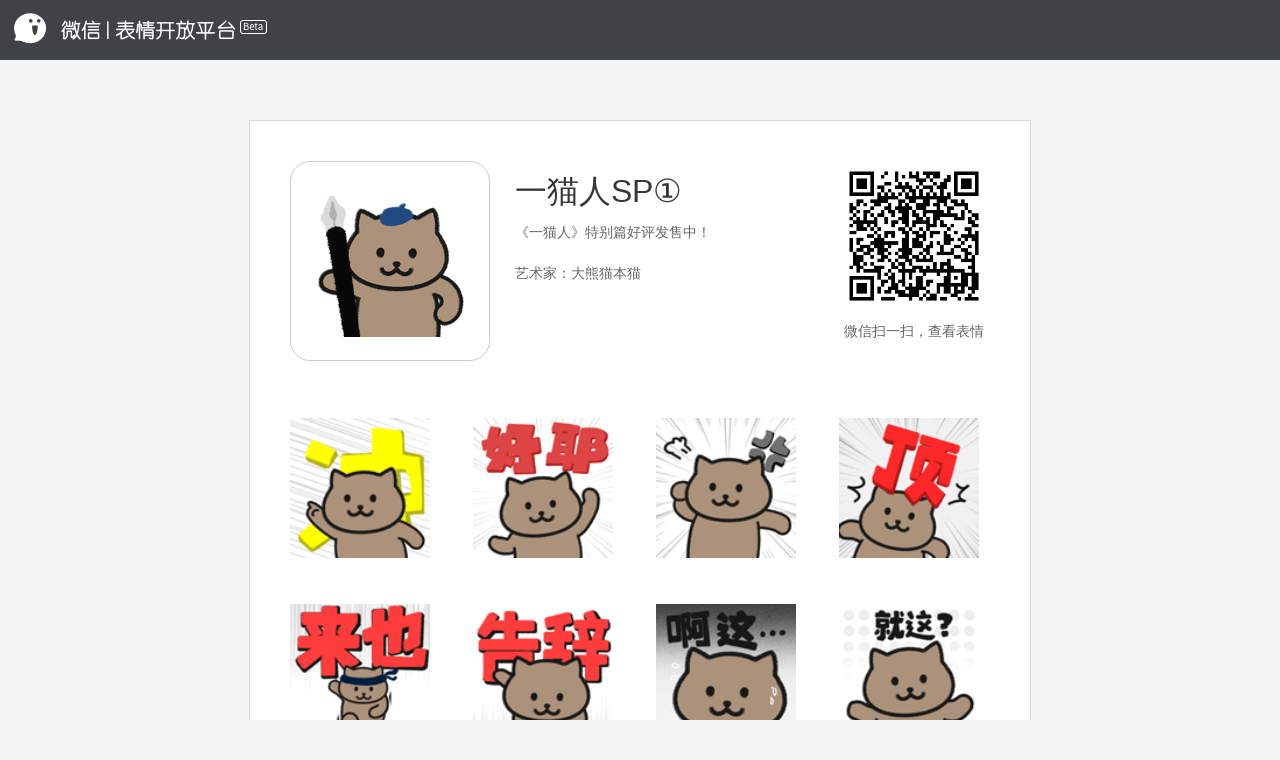

--- FILE ---
content_type: text/css
request_url: https://sticker.weixin.qq.com/htdocs/zh_CN/style/widget/base.css
body_size: 17395
content:
html {
  -ms-text-size-adjust: 100%;
  -webkit-text-size-adjust: 100%;
}
body {
  -webkit-font-smoothing: antialiased;
  line-height: 1.5em;
}
input,
textarea,
button,
a {
  outline: 0;
}
body,
h1,
h2,
h3,
h4,
h5,
h6,
p,
ul,
ol,
dl,
dd,
fieldset,
textarea {
  margin: 0;
}
fieldset,
legend,
textarea,
input {
  padding: 0;
}
ul,
ol {
  padding-left: 0;
  list-style-type: none;
}
a img,
fieldset {
  border: 0;
}
article,
aside,
details,
figcaption,
figure,
footer,
header,
hgroup,
main,
nav,
section,
summary {
  display: block;
}
audio,
canvas,
video {
  display: inline-block;
}
audio:not([controls]) {
  display: none;
  height: 0;
}
[hidden] {
  display: none;
}
svg:not(:root) {
  overflow: hidden;
}
figure {
  margin: 0;
}
button,
input,
select,
textarea {
  font-family: inherit;
  font-size: 100%;
  margin: 0;
}
button,
select {
  text-transform: none;
}
button,
html input[type="button"],
input[type="reset"],
input[type="submit"] {
  cursor: pointer;
  -webkit-appearance: button;
}
button[disabled],
html input[disabled] {
  cursor: default;
}
input[type="checkbox"],
input[type="radio"] {
  box-sizing: border-box;
  padding: 0;
}
input[type="search"] {
  box-sizing: content-box;
  -moz-box-sizing: content-box;
  -webkit-appearance: textfield;
  -webkit-box-sizing: content-box;
}
input[type="search"]::-webkit-search-cancel-button,
input[type="search"]::-webkit-search-decoration {
  -webkit-appearance: none;
}
button::-moz-focus-inner,
input::-moz-focus-inner {
  border: 0;
  padding: 0;
}
textarea {
  overflow: auto;
  vertical-align: top;
  resize: none;
}
input:-webkit-autofill,
textarea:-webkit-autofill,
select:-webkit-autofill {
  box-shadow: inset 0 0 0 1000px #ffffff;
  -moz-box-shadow: inset 0 0 0 1000px #ffffff;
  -webkit-box-shadow: inset 0 0 0 1000px #ffffff;
}
select {
  border-radius: 0;
  -webkit-border-radius: 0;
}
/*
 *  webui popover plugin  - v1.0.5
 *  A lightWeight popover plugin with jquery ,enchance the  popover plugin of bootstrap with some awesome new features. It works well with bootstrap ,but bootstrap is not necessary!
 *  https://github.com/sandywalker/webui-popover
 *
 *  Made by Sandy Duan
 *  Under MIT License
 */
/*popover*/
.webui-popover {
  position: absolute;
  top: 0;
  left: 0;
  z-index: 1;
  display: none;
  width: 276px;
  min-height: 50px;
  padding: 1px;
  text-align: left;
  white-space: normal;
  background-color: #FFF;
  background-clip: padding-box;
  border-radius: 10px;
  -moz-border-radius: 10px;
  -webkit-border-radius: 10px;
  -webkit-box-shadow: 0px 0 20px rgba(0, 0, 0, 0.2);
  box-shadow: 0px 0 20px rgba(0, 0, 0, 0.15);
}
.webui-popover.webui-popover-head_nav {
  border-radius: 0;
  -moz-border-radius: 0;
  -webkit-border-radius: 0;
  border: none;
  padding: 0;
  z-index: 5;
  background: none;
  -webkit-box-shadow: none;
  box-shadow: none;
}
.webui-popover.webui-popover-head_nav.bottom-left:before {
  content: ' ';
  display: block;
  position: absolute;
  top: -10px;
  right: 7px;
  width: 20px;
  height: 11px;
  background: url(../../images/ic/arrow_grey47d04f.png) no-repeat center;
}
.webui-popover.webui-popover-head_nav.bottom:before {
  content: ' ';
  display: block;
  position: absolute;
  top: -10px;
  left: 50%;
  margin-left: -10px;
  width: 20px;
  height: 11px;
  background: url(../../images/ic/arrow_grey47d04f.png) no-repeat center;
}
.webui-popover.webui-popover-head_nav .webui-popover-content {
  padding: 0;
}
.webui-popover.webui-popover-head_nav .head_nav_list_ele {
  border-bottom: 1px solid #3D4247;
}
.webui-popover.webui-popover-head_nav .head_nav_list_ele a {
  height: 35px;
  line-height: 35px;
  text-align: center;
  color: #9fa1a3;
  background-color: #4a4f54;
}
.webui-popover.webui-popover-head_nav .head_nav_list_ele a:hover {
  color: #ffffff;
}
.webui-popover.top,
.webui-popover.top-left,
.webui-popover.top-right {
  margin-top: -10px;
}
.webui-popover.right {
  margin-left: 10px;
}
.webui-popover.bottom,
.webui-popover.bottom-left,
.webui-popover.bottom-right {
  margin-top: 10px;
}
.webui-popover.left {
  margin-left: -10px;
}
.webui-popover-inner .close {
  font-family: arial;
  margin: 5px 10px 0 0;
  float: right;
  font-size: 20px;
  font-weight: bold;
  line-height: 20px;
  color: #000000;
  text-shadow: 0 1px 0 #fff;
  opacity: 0.2;
  filter: alpha(opacity=20);
  text-decoration: none;
}
.webui-popover-inner .close:hover,
.webui-popover-inner .close:focus {
  opacity: 0.5;
  filter: alpha(opacity=50);
}
.webui-popover-title {
  padding: 8px 14px;
  margin: 0;
  font-size: 14px;
  font-weight: normal;
  line-height: 18px;
  background-color: #f7f7f7;
  border-bottom: 1px solid #ebebeb;
  border-radius: 5px 5px 0 0;
}
.webui-popover-content {
  padding: 9px 19px;
  overflow: auto;
}
.webui-popover-inverse {
  background-color: #333333;
  color: #eeeeee;
}
.webui-popover-inverse .webui-popover-title {
  background: #ffffff;
  border-bottom: none;
  color: #eeeeee;
}
.webui-no-padding .webui-popover-content {
  padding: 0;
}
.webui-no-padding .list-group-item {
  border-right: none;
  border-left: none;
}
.webui-no-padding .list-group-item:first-child {
  border-top: 0;
}
.webui-no-padding .list-group-item:last-child {
  border-bottom: 0;
}
.webui-popover > .arrow,
.webui-popover > .arrow:after {
  position: absolute;
  display: block;
  width: 0;
  height: 0;
  border-color: transparent;
  border-style: solid;
}
.webui-popover > .arrow {
  border-width: 7px;
}
.webui-popover > .arrow:after {
  border-width: 7px;
  content: "";
}
.webui-popover.top > .arrow,
.webui-popover.top-right > .arrow,
.webui-popover.top-left > .arrow {
  bottom: -11px;
  left: 50%;
  margin-left: -11px;
  border-top-color: #999999;
  border-top-color: rgba(0, 0, 0, 0.25);
  border-bottom-width: 0;
}
.webui-popover.top > .arrow:after,
.webui-popover.top-right > .arrow:after,
.webui-popover.top-left > .arrow:after {
  content: " ";
  bottom: 1px;
  margin-left: -10px;
  border-top-color: #ffffff;
  border-bottom-width: 0;
}
.webui-popover.right > .arrow {
  top: 50%;
  left: -11px;
  margin-top: -11px;
  border-left-width: 0;
  border-right-color: #999999;
  border-right-color: rgba(0, 0, 0, 0.25);
}
.webui-popover.right > .arrow:after {
  content: " ";
  left: 1px;
  bottom: -10px;
  border-left-width: 0;
  border-right-color: #ffffff;
}
.webui-popover.bottom > .arrow,
.webui-popover.bottom-right > .arrow,
.webui-popover.bottom-left > .arrow {
  top: -8px;
  left: 50%;
  margin-left: -7px;
  border-bottom-color: #c5c5c5;
  border-top-width: 0;
}
.webui-popover.bottom > .arrow:after,
.webui-popover.bottom-right > .arrow:after,
.webui-popover.bottom-left > .arrow:after {
  content: " ";
  top: 1px;
  margin-left: -7px;
  border-bottom-color: #ffffff;
  border-top-width: 0;
}
.webui-popover.left > .arrow {
  top: 50%;
  right: -11px;
  margin-top: -11px;
  border-right-width: 0;
  border-left-color: #999999;
  border-left-color: rgba(0, 0, 0, 0.25);
}
.webui-popover.left > .arrow:after {
  content: " ";
  right: 1px;
  border-right-width: 0;
  border-left-color: #ffffff;
  bottom: -10px;
}
.webui-popover-inverse.top > .arrow,
.webui-popover-inverse.top-left > .arrow,
.webui-popover-inverse.top-right > .arrow,
.webui-popover-inverse.top > .arrow:after,
.webui-popover-inverse.top-left > .arrow:after,
.webui-popover-inverse.top-right > .arrow:after {
  border-top-color: #333333;
}
.webui-popover-inverse.right > .arrow,
.webui-popover-inverse.right > .arrow:after {
  border-right-color: #333333;
}
.webui-popover-inverse.bottom > .arrow,
.webui-popover-inverse.bottom-left > .arrow,
.webui-popover-inverse.bottom-right > .arrow,
.webui-popover-inverse.bottom > .arrow:after,
.webui-popover-inverse.bottom-left > .arrow:after,
.webui-popover-inverse.bottom-right > .arrow:after {
  border-bottom-color: #333333;
}
.webui-popover-inverse.left > .arrow,
.webui-popover-inverse.left > .arrow:after {
  border-left-color: #333333;
}
.webui-popover i.glyphicon-refresh {
  display: block;
  margin-left: -15px;
  margin-top: -15px;
  width: 20px;
  height: 20px;
  font-size: 20px;
  top: 50%;
  left: 50%;
  position: absolute;
  -webkit-animation: rotate 1s linear 0 infinite;
  -o-animation: rotate 1s linear 0 infinite;
  animation: rotate 1s linear 0 infinite;
}
@-webkit-keyframes rotate {
  100% {
    -webkit-transform: rotate(360deg);
  }
}
@keyframes rotate {
  100% {
    transform: rotate(360deg);
  }
}
.popover_content {
  padding-top: 10px;
  padding-bottom: 10px;
}
.webui-popover-inner .popover_opr {
  width: 243px;
  margin: 20px auto 0;
  text-align: center;
}
.webui-popover-inner .popover_opr .btn {
  margin: 0 0.5em;
}
.webui-popover-inner .popover_opr .close {
  display: inline-block;
}
.webui-popover-inner .popover_opr .btn_default {
  font-size: 14px;
  line-height: 30px;
  margin: 0;
  float: none;
  font-weight: normal;
  border: 1px solid #666666;
  color: #373737;
  opacity: 1;
}
/*
@media only screen and (-webkit-min-device-pixel-ratio:2) {  
  .webui-popover {
    &.webui-popover-head_nav{
      &.bottom-left{
        &:before{
          background: url(../../../images/ic/arrow_grey.2x.png) no-repeat center;
          -webkit-background-size: 100% 100%;
          -ms-background-size: 100% 100%;
          -moz-background-size: 100% 100%;
          background-size: 100% 100%;
        }
      }
      &.bottom{
        &:before{
          background: url(../../../images/ic/arrow_grey.2x.png) no-repeat center;
          -webkit-background-size: 100% 100%;
          -ms-background-size: 100% 100%;
          -moz-background-size: 100% 100%;
          background-size: 100% 100%;
        }
      }
}
*/
ul {
  list-style-type: none;
}
body {
  font-size: 14px;
  color: #373737;
  background-color: #ffffff;
  font-family: "Helvetica Neue", "Hiragino Sans GB", "Microsoft YaHei", "\9ED1\4F53", Arial, sans-serif;
  line-height: 1.6;
}
.body {
  padding-top: 60px;
}
.normal_page {
  padding-top: 60px;
}
a {
  color: #446acb;
  text-decoration: none;
}
.l {
  float: left;
}
.r {
  float: right;
}
.clr {
  clear: both;
}
.group:after {
  content: ".";
  display: block;
  height: 0;
  font-size: 0;
  clear: both;
  visibility: hidden;
}
.head {
  position: fixed;
  top: 0;
  left: 0;
  right: 0;
  z-index: 5;
  height: 60px;
  line-height: 60px;
  background-color: #3f4348;
  color: #999999;
  text-align: center;
}
.head .inner {
  max-width: 1280px;
  margin: 0 auto;
}
.head .logo {
  float: left;
  margin-right: 1em;
  height: 60px;
  line-height: normal;
  text-decoration: none;
}
.head .logo:hover .logo_ic {
  background: url(../../images/ic/logo47d04f.gif) no-repeat center;
}
.head .logo_ic {
  position: relative;
  top: -2px;
  display: inline-block;
  width: 60px;
  height: 100%;
  background: url(../../images/ic/ic_logo_white47d04f.png) no-repeat center;
  vertical-align: top;
}
.head .logo_text {
  display: inline-block;
  width: 180px;
  height: 100%;
  background: url(../../images/ic/tittle_white47d04f.png) no-repeat center;
}
.head .logo_beta {
  position: relative;
  top: 20px;
  display: inline-block;
  width: 27px;
  height: 14px;
  vertical-align: top;
  background: url(../../images/ic/beta_icon47d04f.png) no-repeat center;
}
.head .btn_default {
  margin-top: 15px;
}
.head .lang {
  float: left;
}
.head .menu {
  float: right;
}
.head .banner_chrome {
  width: 299px;
  height: 60px;
  background: url(../../images/ic/banner_chrome47d04f.png) no-repeat center;
}
.navigation {
  text-align: center;
}
.navigation .navigation_inner {
  width: 1280px;
  margin: 0 auto;
}
.navigation .navigation_ic {
  float: left;
  width: 52px;
  height: 34px;
  margin-left: 26px;
  background: url(../../images/ic/page_tittle47d04f.png) no-repeat top left;
}
.navigation .navigation_text {
  margin-left: 86px;
  text-align: left;
  vertical-align: bottom;
  padding-top: 17px;
  font-size: 18px;
}
.navigation .navigation_text a:hover {
  cursor: hand;
  cursor: pointer;
}
.title_simple {
  width: 1024px;
  margin: 68px auto 44px;
}
.title_simple .logo {
  display: block;
  width: 148px;
  height: 22px;
  margin-bottom: 12px;
  background: url(../../images/ic/logo_tittle47d04f.png) no-repeat top left;
}
.title_simple .title_text {
  font-size: 36px;
}
.title_simple.big {
  margin: 129px auto 0;
}
.title_simple.big .logo {
  margin-bottom: 25px;
}
.title_simple.big .title_text {
  font-size: 60px;
}
.title_simple .title_desc {
  margin-top: 22px;
  font-size: 20px;
  color: #373737;
}
.main_bd .inner {
  width: 1024px;
  margin: 0 auto;
  padding: 35px 0;
  min-height: 700px;
}
/*logo*/
.logo {
  font-size: 18px;
  color: #373737;
}
/*页面顶上错误提示*/
.top_tips {
  position: fixed;
  top: 0;
  left: 50%;
  z-index: 6;
  margin-left: -150px;
  height: 40px;
  line-height: 40px;
  width: 300px;
  text-align: center;
}
.top_tips.suc {
  color: #ffffff;
  background-color: #18be5c;
}
.top_tips.warn {
  color: #ffffff;
  background-color: #ef1d00;
}
/*导航*/
.menu .menu_ele {
  float: right;
  text-align: center;
  margin: 0 20px;
  vertical-align: top;
}
.menu .menu_ele.ele_emotion .ic_add {
  position: relative;
  top: -2px;
  font-style: normal;
  font-weight: bold;
  font-size: 23px;
  vertical-align: bottom;
}
.menu .menu_ele.selected a {
  color: #ffffff;
  border-bottom: 4px solid #18be5c;
}
.menu .menu_ele.selected .ic_head_nav_user {
  background: url(../../images/ic/ic_account_hl47d04f.png) no-repeat center;
}
.menu .menu_ele.menu_login_ele {
  margin: 0;
}
.menu .menu_ele.head_nav_account {
  margin-right: 0;
}
.menu a {
  display: block;
  height: 56px;
  text-decoration: none;
  color: #9fa1a3;
  border-bottom: 4px solid #3f4348;
}
.menu a:hover {
  color: #ffffff;
}
.menu .ic_head_nav_user {
  width: 36px;
  background: url(../../images/ic/ic_account47d04f.png) no-repeat center;
}
.menu .ic_head_nav_user:hover {
  background: url(../../images/ic/ic_account_hl47d04f.png) no-repeat center;
}
/*面包屑*/
.main_hd {
  width: auto;
}
.head_nav_list .head_nav_list_ele {
  border-bottom: 1px solid #d9d9d9;
}
.head_nav_list .head_nav_list_ele.head_nav_list_ele_last {
  border-bottom: none;
}
.head_nav_list a {
  display: block;
  height: 26px;
  line-height: 26px;
  padding: 0 10px;
  color: #373737;
  text-decoration: none;
}
.webui-popover-head_nav .webui-popover-title {
  display: none;
}
/*内容*/
.main_bd {
  width: auto;
}
/*foot*/
.foot {
  width: 1200px;
  margin: 0 auto;
  padding: 10px 0;
  text-align: center;
  border-top: 1px solid #d9d9d9;
  font-size: 12px;
}
.foot_inner {
  width: 1024px;
  margin: 0 auto;
  color: #666666;
}
.foot_inner .links_item {
  display: inline-block;
  text-align: center;
}
.foot_inner .links_item a {
  color: #666666;
  text-decoration: none;
}
.foot_inner .links_item.copy_item {
  width: auto;
}
@media only screen and (-webkit-min-device-pixel-ratio: 2) {
  .head .logo:hover .logo_ic {
    background: url(../../images/ic/logo.2x47d04f.gif) no-repeat center;
    -webkit-background-size: 100% 100%;
    -ms-background-size: 100% 100%;
    -moz-background-size: 100% 100%;
    background-size: 100% 100%;
  }
  .head .logo_ic {
    background: url(../../images/ic/ic_logo_white.2x47d04f.png) no-repeat center;
    -webkit-background-size: 100% 100%;
    -ms-background-size: 100% 100%;
    -moz-background-size: 100% 100%;
    background-size: 100% 100%;
  }
  .head .logo_text {
    background: url(../../images/ic/tittle_white.2x47d04f.png) no-repeat center;
    -webkit-background-size: 100% 100%;
    -ms-background-size: 100% 100%;
    -moz-background-size: 100% 100%;
    background-size: 100% 100%;
  }
  .head .logo_beta {
    background: url(../../images/ic/beta_icon.2x47d04f.png) no-repeat center;
    -webkit-background-size: 100% 100%;
    -ms-background-size: 100% 100%;
    -moz-background-size: 100% 100%;
    background-size: 100% 100%;
  }
  .menu .ic_head_nav_user {
    background: url(../../images/ic/ic_account.2x47d04f.png) no-repeat center;
    -webkit-background-size: 100% 65%;
    -ms-background-size: 100% 65%;
    -moz-background-size: 100% 65%;
    background-size: 100% 65%;
  }
  .menu .ic_head_nav_user:hover {
    background: url(../../images/ic/ic_account_hl.2x47d04f.png) no-repeat center;
    -webkit-background-size: 100% 65%;
    -ms-background-size: 100% 65%;
    -moz-background-size: 100% 65%;
    background-size: 100% 65%;
  }
  .menu .menu_ele.selected .ic_head_nav_user {
    background: url(../../images/ic/ic_account_hl.2x47d04f.png) no-repeat center;
    -webkit-background-size: 100% 65%;
    -ms-background-size: 100% 65%;
    -moz-background-size: 100% 65%;
    background-size: 100% 65%;
  }
  .title_simple .logo {
    background: url(../../images/ic/logo_tittle.2x47d04f.png) no-repeat top left;
    -webkit-background-size: 100% 100%;
    -ms-background-size: 100% 100%;
    -moz-background-size: 100% 100%;
    background-size: 100% 100%;
  }
  .navigation .navigation_ic {
    background: url(../../images/ic/page_tittle.2x47d04f.png) no-repeat top left;
    -webkit-background-size: 100% 100%;
    -ms-background-size: 100% 100%;
    -moz-background-size: 100% 100%;
    background-size: 100% 100%;
  }
  .add_emotion_area {
    background: url(../../images/stiker/add_emoset_icom.2x47d04f.png) no-repeat top left;
    -webkit-background-size: 100% 100%;
    -ms-background-size: 100% 100%;
    -moz-background-size: 100% 100%;
    background-size: 100% 100%;
  }
}


--- FILE ---
content_type: text/css
request_url: https://sticker.weixin.qq.com/htdocs/zh_CN/style/page/shop/detail.css
body_size: 3617
content:
html {
  -ms-text-size-adjust: 100%;
  -webkit-text-size-adjust: 100%;
}
body {
  -webkit-font-smoothing: antialiased;
  line-height: 1.5em;
}
input,
textarea,
button,
a {
  outline: 0;
}
body,
h1,
h2,
h3,
h4,
h5,
h6,
p,
ul,
ol,
dl,
dd,
fieldset,
textarea {
  margin: 0;
}
fieldset,
legend,
textarea,
input {
  padding: 0;
}
ul,
ol {
  padding-left: 0;
  list-style-type: none;
}
a img,
fieldset {
  border: 0;
}
article,
aside,
details,
figcaption,
figure,
footer,
header,
hgroup,
main,
nav,
section,
summary {
  display: block;
}
audio,
canvas,
video {
  display: inline-block;
}
audio:not([controls]) {
  display: none;
  height: 0;
}
[hidden] {
  display: none;
}
svg:not(:root) {
  overflow: hidden;
}
figure {
  margin: 0;
}
button,
input,
select,
textarea {
  font-family: inherit;
  font-size: 100%;
  margin: 0;
}
button,
select {
  text-transform: none;
}
button,
html input[type="button"],
input[type="reset"],
input[type="submit"] {
  cursor: pointer;
  -webkit-appearance: button;
}
button[disabled],
html input[disabled] {
  cursor: default;
}
input[type="checkbox"],
input[type="radio"] {
  box-sizing: border-box;
  padding: 0;
}
input[type="search"] {
  box-sizing: content-box;
  -moz-box-sizing: content-box;
  -webkit-appearance: textfield;
  -webkit-box-sizing: content-box;
}
input[type="search"]::-webkit-search-cancel-button,
input[type="search"]::-webkit-search-decoration {
  -webkit-appearance: none;
}
button::-moz-focus-inner,
input::-moz-focus-inner {
  border: 0;
  padding: 0;
}
textarea {
  overflow: auto;
  vertical-align: top;
  resize: none;
}
input:-webkit-autofill,
textarea:-webkit-autofill,
select:-webkit-autofill {
  box-shadow: inset 0 0 0 1000px #ffffff;
  -moz-box-shadow: inset 0 0 0 1000px #ffffff;
  -webkit-box-shadow: inset 0 0 0 1000px #ffffff;
}
select {
  border-radius: 0;
  -webkit-border-radius: 0;
}
body {
  background-color: #f4f4f4;
}
.main_bd .inner {
  margin: 60px auto 51px;
  width: 780px;
  padding: 0;
  background-color: #ffffff;
  border: 1px solid #d9d9d9;
}
.content {
  margin: 40px 30px 40px 40px;
}
.stiker_head {
  margin-bottom: 50px;
}
.stiker_head_avatar {
  display: inline-block;
  width: 198px;
  height: 198px;
  margin-right: 21px;
  border-radius: 20px;
  -moz-border-radius: 20px;
  -webkit-border-radius: 20px;
  border: 1px solid #cccccc;
}
.stiker_head_avatar_img {
  width: 150px;
  height: 150px;
  margin: 25px;
}
.stiker_head_msg {
  position: relative;
  top: 20px;
  display: inline-block;
  width: 320px;
  vertical-align: top;
}
.stiker_head_msg .stiker_head_msg_title {
  font-size: 32px;
  margin-bottom: 20px;
  font-weight: normal;
}
.stiker_head_msg .stiker_head_msg_content {
  margin-bottom: 20px;
  color: #666666;
  word-wrap: break-word;
}
.stiker_head_msg .stiker_head_ft {
  font-size: 14px;
  color: #666666;
}
.stiker_head_qr {
  position: relative;
  display: inline-block;
  vertical-align: top;
}
.stiker_head_qr .stiker_head_qr_img {
  width: 150px;
  height: 150px;
  margin-bottom: 10px;
}
.stiker_head_qr .stiker_head_qr_msg {
  text-align: center;
  font-size: 14px;
  color: #666666;
}
.stiker_content {
  position: relative;
  padding: 0 0 10px;
}
.stiker_content .stiker_content_ele {
  display: inline-block;
  width: 140px;
  height: 140px;
  margin: 0 39px 40px 0;
}
.stiker_content .stiker_content_ele:nth-of-type(4n) {
  margin-right: 0;
}
.stiker_content:before {
  display: block;
  content: ' ';
  position: absolute;
  top: 0;
  left: 0;
  right: 0;
  height: 100%;
  background-color: rgba(255, 255, 255, 0);
}
.stiker_ft {
  text-align: center;
  font-size: 12px;
  color: #666666;
}
